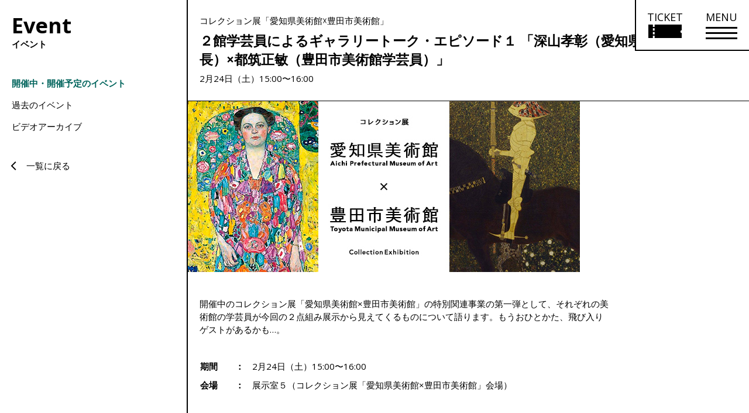

--- FILE ---
content_type: image/svg+xml
request_url: https://www.museum.toyota.aichi.jp/wp-content/themes/tmma/assets/img/common/arrow.svg
body_size: 516
content:
<?xml version="1.0" encoding="utf-8"?>
<!-- Generator: Adobe Illustrator 21.1.0, SVG Export Plug-In . SVG Version: 6.00 Build 0)  -->
<svg version="1.1" id="レイヤー_1" xmlns="http://www.w3.org/2000/svg" xmlns:xlink="http://www.w3.org/1999/xlink" x="0px" y="0px" width="17px" height="27px" viewBox="0 0 15 8.9" style="enable-background:new 0 0 15 8.9; width: 17px; height: 27px;" xml:space="preserve">
<title>arrow</title>
<polyline points="7.5,6.1 13.6,0 15,1.4 7.5,8.9 7.5,8.9 0,1.5 1.4,0.1 7.5,6.1 "/>
</svg>
